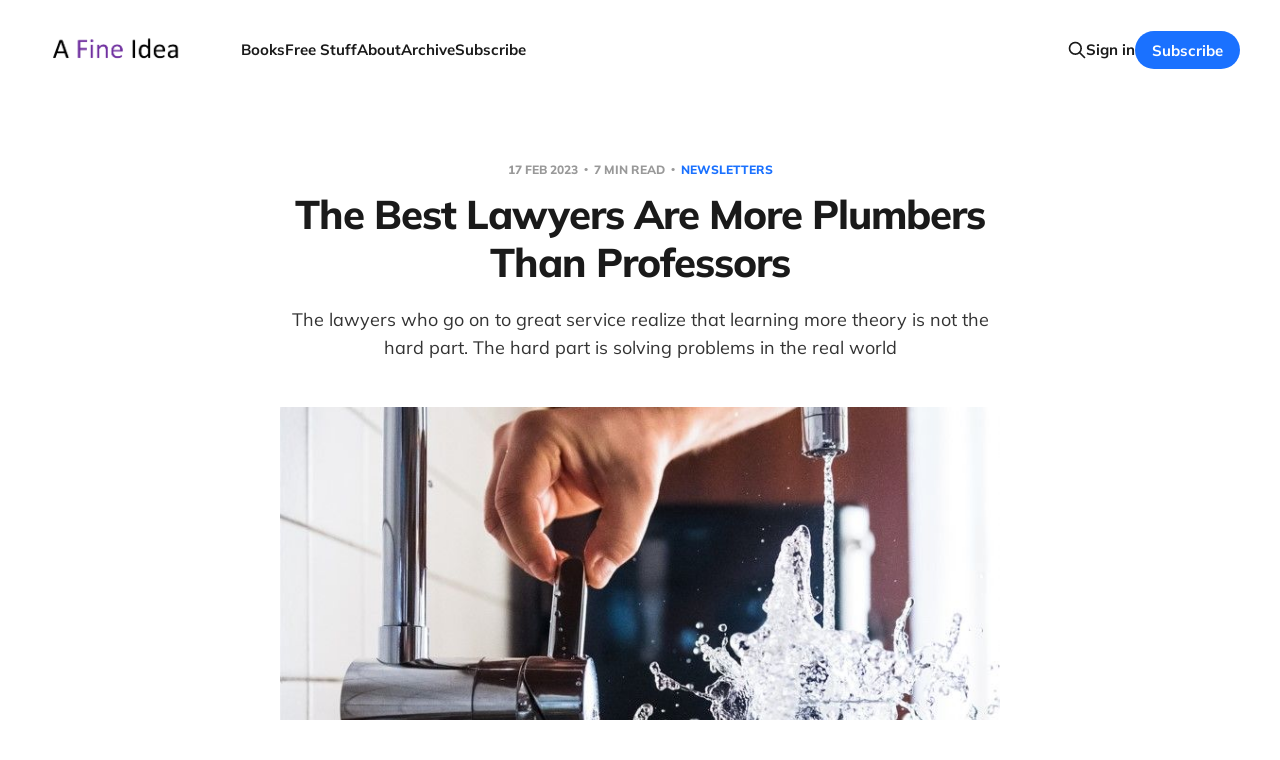

--- FILE ---
content_type: text/html; charset=utf-8
request_url: https://www.klugne.com/plumbers-vs-professors/
body_size: 10739
content:
<!DOCTYPE html>
<html lang="en">

<head>
    <meta charset="utf-8">
    <meta name="viewport" content="width=device-width, initial-scale=1">
    <title>The Best Lawyers Are More Plumbers Than Professors</title>
    <link rel="stylesheet" href="https://www.klugne.com/assets/built/screen.css?v=8c705e0340">

    <meta name="description" content="The lawyers who go on to great service realize that learning more theory is not the hard part. The hard part is solving problems in the real world">
    <link rel="icon" href="https://www.klugne.com/content/images/size/w256h256/2026/01/FI-Square3.png" type="image/png">
    <link rel="canonical" href="https://www.klugne.com/plumbers-vs-professors/">
    <meta name="referrer" content="no-referrer-when-downgrade">
    
    <meta property="og:site_name" content="A Fine Idea - The Books">
    <meta property="og:type" content="article">
    <meta property="og:title" content="The Best Lawyers Are More Plumbers Than Professors">
    <meta property="og:description" content="The lawyers who go on to great service realize that learning more theory is not the hard part. The hard part is solving problems in the real world">
    <meta property="og:url" content="https://www.klugne.com/plumbers-vs-professors/">
    <meta property="og:image" content="https://www.klugne.com/content/images/2023/01/plumber-jacek-dylag-Vve7XkiUq_Y-unsplash--1-.jpg">
    <meta property="article:published_time" content="2023-02-17T11:00:54.000Z">
    <meta property="article:modified_time" content="2023-03-10T06:43:22.000Z">
    <meta property="article:tag" content="Newsletters">
    <meta property="article:tag" content="Decision-making">
    <meta property="article:tag" content="Happiness">
    <meta property="article:tag" content="Incentives">
    <meta property="article:tag" content="Lessons Learned">
    <meta property="article:tag" content="Students">
    <meta property="article:tag" content="Thinking">
    
    <meta name="twitter:card" content="summary_large_image">
    <meta name="twitter:title" content="The Best Lawyers Are More Plumbers Than Professors">
    <meta name="twitter:description" content="The lawyers who go on to great service realize that learning more theory is not the hard part. The hard part is solving problems in the real world">
    <meta name="twitter:url" content="https://www.klugne.com/plumbers-vs-professors/">
    <meta name="twitter:image" content="https://www.klugne.com/content/images/2023/01/plumber-jacek-dylag-Vve7XkiUq_Y-unsplash--1-.jpg">
    <meta name="twitter:label1" content="Written by">
    <meta name="twitter:data1" content="James Bellerjeau">
    <meta name="twitter:label2" content="Filed under">
    <meta name="twitter:data2" content="Newsletters, Decision-making, Happiness, Incentives, Lessons Learned, Students, Thinking">
    <meta name="twitter:site" content="@KlugneC">
    <meta property="og:image:width" content="762">
    <meta property="og:image:height" content="803">
    
    <script type="application/ld+json">
{
    "@context": "https://schema.org",
    "@type": "Article",
    "publisher": {
        "@type": "Organization",
        "name": "A Fine Idea - The Books",
        "url": "https://www.klugne.com/",
        "logo": {
            "@type": "ImageObject",
            "url": "https://www.klugne.com/content/images/2026/01/FineIdea-Wordmark.png"
        }
    },
    "author": {
        "@type": "Person",
        "name": "James Bellerjeau",
        "image": {
            "@type": "ImageObject",
            "url": "https://www.klugne.com/content/images/size/w1200/2021/06/JTB-MT-2016-10-small.jpg",
            "width": 1200,
            "height": 800
        },
        "url": "https://www.klugne.com/author/james/",
        "sameAs": []
    },
    "headline": "The Best Lawyers Are More Plumbers Than Professors",
    "url": "https://www.klugne.com/plumbers-vs-professors/",
    "datePublished": "2023-02-17T11:00:54.000Z",
    "dateModified": "2023-03-10T06:43:22.000Z",
    "image": {
        "@type": "ImageObject",
        "url": "https://www.klugne.com/content/images/2023/01/plumber-jacek-dylag-Vve7XkiUq_Y-unsplash--1-.jpg",
        "width": 762,
        "height": 803
    },
    "keywords": "Newsletters, Decision-making, Happiness, Incentives, Lessons Learned, Students, Thinking",
    "description": "The lawyers who go on to great service realize that learning more theory is not the hard part. The hard part is solving problems in the real world",
    "mainEntityOfPage": "https://www.klugne.com/plumbers-vs-professors/"
}
    </script>

    <meta name="generator" content="Ghost 6.12">
    <link rel="alternate" type="application/rss+xml" title="A Fine Idea - The Books" href="https://www.klugne.com/rss/">
    <script defer src="https://cdn.jsdelivr.net/ghost/portal@~2.56/umd/portal.min.js" data-i18n="true" data-ghost="https://www.klugne.com/" data-key="fa9780d9e407820e79e1a61cee" data-api="https://klugne.ghost.io/ghost/api/content/" data-locale="en" crossorigin="anonymous"></script><style id="gh-members-styles">.gh-post-upgrade-cta-content,
.gh-post-upgrade-cta {
    display: flex;
    flex-direction: column;
    align-items: center;
    font-family: -apple-system, BlinkMacSystemFont, 'Segoe UI', Roboto, Oxygen, Ubuntu, Cantarell, 'Open Sans', 'Helvetica Neue', sans-serif;
    text-align: center;
    width: 100%;
    color: #ffffff;
    font-size: 16px;
}

.gh-post-upgrade-cta-content {
    border-radius: 8px;
    padding: 40px 4vw;
}

.gh-post-upgrade-cta h2 {
    color: #ffffff;
    font-size: 28px;
    letter-spacing: -0.2px;
    margin: 0;
    padding: 0;
}

.gh-post-upgrade-cta p {
    margin: 20px 0 0;
    padding: 0;
}

.gh-post-upgrade-cta small {
    font-size: 16px;
    letter-spacing: -0.2px;
}

.gh-post-upgrade-cta a {
    color: #ffffff;
    cursor: pointer;
    font-weight: 500;
    box-shadow: none;
    text-decoration: underline;
}

.gh-post-upgrade-cta a:hover {
    color: #ffffff;
    opacity: 0.8;
    box-shadow: none;
    text-decoration: underline;
}

.gh-post-upgrade-cta a.gh-btn {
    display: block;
    background: #ffffff;
    text-decoration: none;
    margin: 28px 0 0;
    padding: 8px 18px;
    border-radius: 4px;
    font-size: 16px;
    font-weight: 600;
}

.gh-post-upgrade-cta a.gh-btn:hover {
    opacity: 0.92;
}</style><script async src="https://js.stripe.com/v3/"></script>
    <script defer src="https://cdn.jsdelivr.net/ghost/sodo-search@~1.8/umd/sodo-search.min.js" data-key="fa9780d9e407820e79e1a61cee" data-styles="https://cdn.jsdelivr.net/ghost/sodo-search@~1.8/umd/main.css" data-sodo-search="https://klugne.ghost.io/" data-locale="en" crossorigin="anonymous"></script>
    
    <link href="https://www.klugne.com/webmentions/receive/" rel="webmention">
    <script defer src="/public/cards.min.js?v=8c705e0340"></script>
    <link rel="stylesheet" type="text/css" href="/public/cards.min.css?v=8c705e0340">
    <script defer src="/public/comment-counts.min.js?v=8c705e0340" data-ghost-comments-counts-api="https://www.klugne.com/members/api/comments/counts/"></script>
    <script defer src="/public/member-attribution.min.js?v=8c705e0340"></script>
    <script defer src="/public/ghost-stats.min.js?v=8c705e0340" data-stringify-payload="false" data-datasource="analytics_events" data-storage="localStorage" data-host="https://www.klugne.com/.ghost/analytics/api/v1/page_hit"  tb_site_uuid="ddcddbcd-54e3-4126-ad95-6da06e7ff754" tb_post_uuid="5398cfd8-b6a3-4871-9889-8519fc1aeecc" tb_post_type="post" tb_member_uuid="undefined" tb_member_status="undefined"></script><style>:root {--ghost-accent-color: #1a71ff;}</style>
    <!-- Global site tag (gtag.js) - Google Analytics -->
<script async src="https://www.googletagmanager.com/gtag/js?id=G-5TWGNQ429C"></script>
<script>
  window.dataLayer = window.dataLayer || [];
  function gtag(){dataLayer.push(arguments);}
  gtag('js', new Date());

  gtag('config', 'G-5TWGNQ429C');
</script>
<link rel="stylesheet" href="https://cdnjs.cloudflare.com/ajax/libs/tocbot/4.12.3/tocbot.css" integrity="sha512-2kqK5bWDwdrluTn6Wkj+jgiwyzvAHLirVp08Kz7kN5I8PWQ0tUtEMxfhyWDCrnws91BJ9PfrUy6ImfA7Qb22TA==" crossorigin="anonymous" referrerpolicy="no-referrer" />
</head>

<body class='post-template tag-newsletter tag-decision-making tag-happiness tag-incentives tag-lessons-learned tag-students tag-thinking is-head-left-logo'>
<div class="site">

    <header id="gh-head" class="gh-head gh-outer">
        <div class="gh-head-inner gh-inner">
            <div class="gh-head-brand">
                <div class="gh-head-brand-wrapper">
                    <a class="gh-head-logo" href="https://www.klugne.com">
                            <img src="https://www.klugne.com/content/images/2026/01/FineIdea-Wordmark.png" alt="A Fine Idea - The Books">
                    </a>
                </div>
                <button class="gh-search gh-icon-btn" aria-label="Search this site" data-ghost-search><svg xmlns="http://www.w3.org/2000/svg" fill="none" viewBox="0 0 24 24" stroke="currentColor" stroke-width="2" width="20" height="20"><path stroke-linecap="round" stroke-linejoin="round" d="M21 21l-6-6m2-5a7 7 0 11-14 0 7 7 0 0114 0z"></path></svg></button>
                <button class="gh-burger" aria-label="Toggle menu"></button>
            </div>

            <nav class="gh-head-menu">
                <ul class="nav">
    <li class="nav-books"><a href="https://www.klugne.com/books/">Books</a></li>
    <li class="nav-free-stuff"><a href="https://www.klugne.com/free-stuff/">Free Stuff</a></li>
    <li class="nav-about"><a href="https://www.klugne.com/about-klugne/">About</a></li>
    <li class="nav-archive"><a href="https://www.klugne.com/archive/">Archive</a></li>
    <li class="nav-subscribe"><a href="https://fineidea.substack.com/">Subscribe</a></li>
</ul>

            </nav>

            <div class="gh-head-actions">
                    <button class="gh-search gh-icon-btn" aria-label="Search this site" data-ghost-search><svg xmlns="http://www.w3.org/2000/svg" fill="none" viewBox="0 0 24 24" stroke="currentColor" stroke-width="2" width="20" height="20"><path stroke-linecap="round" stroke-linejoin="round" d="M21 21l-6-6m2-5a7 7 0 11-14 0 7 7 0 0114 0z"></path></svg></button>
                    <div class="gh-head-members">
                                <a class="gh-head-link" href="#/portal/signin" data-portal="signin">Sign in</a>
                                <a class="gh-head-btn gh-btn gh-primary-btn" href="#/portal/signup" data-portal="signup">Subscribe</a>
                    </div>
            </div>
        </div>
    </header>


    <div class="site-content">
        
<main class="site-main">

        <article class="single post tag-newsletter tag-decision-making tag-happiness tag-incentives tag-lessons-learned tag-students tag-thinking">

        <header class="single-header gh-canvas">
            <div class="single-meta">
                <span class="single-meta-item single-meta-date">
                    <time datetime="2023-02-17">
                        17 Feb 2023
                    </time>
                </span>
                    <span class="single-meta-item single-meta-length">
                        7 min read
                    </span>
                    <span class="single-meta-item single-meta-tag">
                        <a class="post-tag post-tag-newsletter" href="/tag/newsletter/">
                            Newsletters
                        </a>
                    </span>
            </div>

            <h1 class="single-title">The Best Lawyers Are More Plumbers Than Professors</h1>

                <div class="single-excerpt">
                    The lawyers who go on to great service realize that learning more theory is not the hard part. The hard part is solving problems in the real world
                </div>

                <figure class="single-media kg-width-narrow">
                    <div class="u-placeholder horizontal">
                        <img
                            class="u-object-fit"
                            srcset="/content/images/size/w400/2023/01/plumber-jacek-dylag-Vve7XkiUq_Y-unsplash--1-.jpg 400w,
/content/images/size/w750/2023/01/plumber-jacek-dylag-Vve7XkiUq_Y-unsplash--1-.jpg 750w,
/content/images/size/w960/2023/01/plumber-jacek-dylag-Vve7XkiUq_Y-unsplash--1-.jpg 960w,
/content/images/size/w1140/2023/01/plumber-jacek-dylag-Vve7XkiUq_Y-unsplash--1-.jpg 1140w"
                            sizes="(min-width: 1200px) 920px, 92vw"
                            src="/content/images/size/w960/2023/01/plumber-jacek-dylag-Vve7XkiUq_Y-unsplash--1-.jpg"
                            alt="Water pouring briskly from silver faucet into overflowing glass"
                        >
                    </div>

                        <figcaption>Photo by <a href="https://unsplash.com/@dylu?utm_source=unsplash&amp;utm_medium=referral&amp;utm_content=creditCopyText" rel="noopener">Jacek Dylag</a> on <a href="https://unsplash.com/photos/Vve7XkiUq_Y?utm_source=unsplash&amp;utm_medium=referral&amp;utm_content=creditCopyText" rel="noopener">Unsplash</a></figcaption>
                </figure>
        </header>

    <div class="single-content gh-content gh-canvas">
        <p>Greetings friends! </p><p>Every manager knows the feeling.</p><p>It’s been a productive week. You deftly handled all the random problems that popped up and kept each incipient crisis at bay. It looks like you’re heading into the weekend with a clean schedule.</p><p>Then one of your best employees sends you a meeting request that reads “Hey boss, can we meet for a few minutes? I want to talk to you about something.”</p><h3 id="the-dreaded-no-subject-meeting-request">The Dreaded No-Subject Meeting Request</h3><p>There goes your quiet weekend. Why is that? It’s because we all know what the no-subject meeting request means and it’s never good news.</p><p>No, it’s always one of the following two things:</p><ul><li>The employee is quitting, or</li><li>The employee is <em>not </em>quitting but wants something</li></ul><p>I’ll tell you something surprising. Over more than 20 years as a General Counsel, I came to view an employee quitting as the easier situation of the two.</p><figure class="kg-card kg-image-card kg-card-hascaption"><img src="https://cdn-images-1.medium.com/max/800/1*NKXjkun-bklzSwsZlemhFQ.jpeg" class="kg-image" alt="Keyboard with post-it reading “I quit!”" loading="lazy" width="3032" height="2021"><figcaption>Photo by <a href="https://unsplash.com/@jannerboy62?utm_source=unsplash&utm_medium=referral&utm_content=creditCopyText" data-href="https://unsplash.com/@jannerboy62?utm_source=unsplash&amp;utm_medium=referral&amp;utm_content=creditCopyText" class="markup--anchor markup--figure-anchor" rel="noopener" target="_blank">Nick Fewings</a> on&nbsp;<a href="https://unsplash.com/photos/GpplHQ-fyvA?utm_source=unsplash&utm_medium=referral&utm_content=creditCopyText" data-href="https://unsplash.com/photos/GpplHQ-fyvA?utm_source=unsplash&amp;utm_medium=referral&amp;utm_content=creditCopyText" class="markup--anchor markup--figure-anchor" rel="noopener" target="_blank">Unsplash</a></figcaption></figure><h4 id="an-employee-quitting-at-least-provides-certainty">An employee quitting at least provides certainty</h4><p>Sure, the company suffers an immediate disruption when a team member quits. But we also can start dealing with it immediately. Assuming the employee’s mind is made up, we know what to do. At times, I’ve had the job description updated and posted the same day.</p><p>In contrast, when a high-performing employee tells you they want something, it signals a desire or an unmet need. And when your employee voices that desire or need, it becomes a source of dissatisfaction for them.</p><p>You may ultimately satisfy the employee, and you may not. But your job as a manager has just become more difficult for the foreseeable future.</p><p>Because what is it your employee wants? It is always one or more of these three things: <strong>a promotion, more pay, or a development opportunity</strong>. Ultimately, all three lead us to the topic of continuing education.</p><p>That’s because the employee thinks, not unreasonably in their mind, “If only I had another degree or qualification, I would increase my market value. I would stand out compared to my peers, and so be next in line for a promotion, which comes with more pay.”</p><h3 id="what-managers-think-as-opposed-to-employees">What Managers Think As Opposed to Employees</h3><p>Here’s what’s running through the manager’s head in this conversation about the employee’s request.</p><p>“Ugh, we just got our <strong>budget </strong>approved. I don’t have any money to give John an unscheduled raise. And we benchmarked the team’s salaries this year! How can I justify paying John above market and more than his peers?”</p><p>“The legal department is relatively flat and we’re fully staffed. I can’t create a new <strong>hierarchy </strong>just to give Jane additional responsibility on paper. And if I do create a new role to promote Jane, I’m just going to annoy the rest of the team.”</p><p>“How does it <strong>help the company</strong> to pay for Sam’s continuing education? She’ll have to spend time away from work. I doubt she’ll learn anything relevant to her job.”</p><p>“What’s worse, she’ll be meeting people from other companies that look good on the surface because the grass is always greener. If history is any guide, though, she’s<strong> still not going to be satisfied</strong> with her development and will quit in a few years anyway.”</p><p>“Doesn’t Phil understand that his <strong>formal qualifications</strong> are the <em>least important</em> factor contributing to his advance? We care about how well he can do the job, not what courses he takes and what degrees he accumulates.”</p><figure class="kg-card kg-image-card kg-card-hascaption"><img src="https://cdn-images-1.medium.com/max/800/1*CdQ1-gYn0TdvUVIBKDLyGQ.jpeg" class="kg-image" alt loading="lazy" width="6016" height="4016"><figcaption>Photo by <a href="https://unsplash.com/@julienlphoto?utm_source=unsplash&utm_medium=referral&utm_content=creditCopyText" data-href="https://unsplash.com/@julienlphoto?utm_source=unsplash&amp;utm_medium=referral&amp;utm_content=creditCopyText" class="markup--anchor markup--figure-anchor" rel="noopener" target="_blank">Julien L</a> on&nbsp;<a href="https://unsplash.com/photos/sLrw_Cx6u_I?utm_source=unsplash&utm_medium=referral&utm_content=creditCopyText" data-href="https://unsplash.com/photos/sLrw_Cx6u_I?utm_source=unsplash&amp;utm_medium=referral&amp;utm_content=creditCopyText" class="markup--anchor markup--figure-anchor" rel="noopener" target="_blank">Unsplash</a></figcaption></figure><h3 id="the-problem-is-selfishness-that%E2%80%99s-also-the-solution">The Problem is Selfishness; That’s Also the Solution</h3><p>Is the employee selfish to consider only their own needs, ignoring the concerns of their colleagues or the company? Perhaps, but that’s human nature and I don’t blame employees for looking out for themselves.</p><p>Is the boss selfish to focus on the company’s needs, giving a higher weight to team dynamics, financial concerns, and job performance? From one sense yes, but that’s their job: to consider costs and benefits in light of overall company priorities.</p><p>The answer lies in embracing that <strong>people will always act according to their perceived interests</strong>. Rather than railing against them, we must acknowledge those interests and target areas where they overlap.</p><p>This is akin to what makes for a successful negotiation. The best deals lie in identifying overlapping interests as sources of compromise. Can I find something that helps you and does not hurt me, or something you want that I am happy to give?</p><p>The employee wants development, pay, and promotion. The company wants team stability and job performance for fair pay. Continuing education offers us rich opportunities to achieve both. Let me describe how.</p><h3 id="continuing-education-can-satisfy-the-interests-of-both-employer-and-employee">Continuing Education Can Satisfy the Interests of Both Employer and Employee</h3><p>This requires us to first view continuing education with the correct perspective and then undertake it responsibly.</p><h4 id="what%E2%80%99s-the-correct-perspective-to-hold-on-continuing-education"><strong>What’s the correct perspective to hold on continuing education?</strong></h4><p>Here’s how I looked at it with respect to in-house lawyers. I expect analogous principles will apply to other jobs.</p><ul><li>In-house lawyers are professionals who serve an essential role in companies. Without question, they must maintain their licensing by completing all <strong>mandatory continuing education</strong> requirements.</li><li>The company wants its lawyers to stick around because long-tenured lawyers learn the company’s business and become adept at focusing on the right risks. A lawyer who sees they are <strong>developing </strong>has no need to look elsewhere.</li><li>In-house lawyers must be sufficient <strong>subject matter experts</strong> in their areas of responsibility to efficiently handle the needs of the business. We want them to handle as much as possible, saving expensive outside counsel for rare occasions.</li><li>Lawyers who stay up-to-date on developments while putting their experience to use in helping the company pragmatically address new laws and regulations are a <strong>great value proposition</strong>. It is both necessary and appropriate to pay them competitive salaries.</li></ul><figure class="kg-card kg-image-card kg-card-hascaption"><img src="https://cdn-images-1.medium.com/max/800/1*dGysdtgIdu1zUTLAdTbIig.jpeg" class="kg-image" alt loading="lazy" width="5938" height="3964"><figcaption>Photo by <a href="https://unsplash.com/@wocintechchat?utm_source=unsplash&utm_medium=referral&utm_content=creditCopyText" data-href="https://unsplash.com/@wocintechchat?utm_source=unsplash&amp;utm_medium=referral&amp;utm_content=creditCopyText" class="markup--anchor markup--figure-anchor" rel="noopener" target="_blank">Christina @ wocintechchat.com</a> on&nbsp;<a href="https://unsplash.com/photos/swi1DGRCshQ?utm_source=unsplash&utm_medium=referral&utm_content=creditCopyText" data-href="https://unsplash.com/photos/swi1DGRCshQ?utm_source=unsplash&amp;utm_medium=referral&amp;utm_content=creditCopyText" class="markup--anchor markup--figure-anchor" rel="noopener" target="_blank">Unsplash</a></figcaption></figure><h4 id="what%E2%80%99s-a-responsible-way-to-undertake-continuing-education"><strong>What’s a responsible way to undertake continuing education?</strong></h4><p>Here’s what I like to see as a manager:</p><ul><li><strong>Meet mandatory requirements efficiently</strong>. Rather than attending dozens of hourlong sessions that actually each consume half a day all-in, get all your needs met in one three-day conference.</li><li><strong>Choose topics and formats that are relevant</strong> to current business needs and deliver <strong>practical skills and tools</strong>, not theoretical knowledge. Interpreting the law is typically not as hard as implementing it in a business-appropriate way.</li></ul><h4 id="what-opportunities-help-both-the-individual-and-the-company">What opportunities help both the individual and the company?</h4><p>Looking at continuing education this way makes it easier to identify those opportunities that will help both the individual and the company.</p><p>— A <strong>two-year master's program</strong> in International law? Hard pass. Too expensive, too long, and mostly for the employee’s benefit, not the company's. We’re just paying to pad your resume.</p><p>— The <strong>two-day annual conference</strong> of the Association of Corporate Counsel that both satisfies your annual CLE needs and has a varied program of practice-oriented sessions on numerous topics the company cares about? Sign me up, this year and every year.</p><p>— The <strong>Certificate of Advanced Studies</strong> over 14 weeks of Friday-Saturday half-day sessions on topics the company cares about? Let’s talk. I like that it requires you to make an investment of your weekends. Although it costs me more than the ACC conference, it’s still affordable. You’ll learn more, which benefits the company. Plus you’ll get a certificate that counts towards an LL.M degree, which benefits you. I’ll do it if you’re one of my A players.</p><p>Ultimately, the choice of alternatives comes down to weighing costs and benefits in light of the legitimate needs and interests of both the company and the employee.</p><figure class="kg-card kg-image-card kg-card-hascaption"><img src="https://cdn-images-1.medium.com/max/800/1*GcoaNxuV8yfHwoSJOblhFw.jpeg" class="kg-image" alt loading="lazy" width="5664" height="3776"><figcaption>Photo by <a href="https://unsplash.com/@tingeyinjurylawfirm?utm_source=unsplash&utm_medium=referral&utm_content=creditCopyText" data-href="https://unsplash.com/@tingeyinjurylawfirm?utm_source=unsplash&amp;utm_medium=referral&amp;utm_content=creditCopyText" class="markup--anchor markup--figure-anchor" rel="noopener" target="_blank">Tingey Injury Law Firm</a> on&nbsp;<a href="https://unsplash.com/photos/DZpc4UY8ZtY?utm_source=unsplash&utm_medium=referral&utm_content=creditCopyText" data-href="https://unsplash.com/photos/DZpc4UY8ZtY?utm_source=unsplash&amp;utm_medium=referral&amp;utm_content=creditCopyText" class="markup--anchor markup--figure-anchor" rel="noopener" target="_blank">Unsplash</a></figcaption></figure><h3 id="what%E2%80%99s-this-about-plumbers-and-professors">What’s This About Plumbers and Professors?</h3><p>When your toilet is clogged, you don’t want a lecture about fluid dynamics or a presentation on why it’s important to put the drain flange on the tailpiece before the escutcheon. You want that mess cleared up right now.</p><p>Or to explain it another way, here’s a quote from the New York State Bar Association <a href="https://archive.nysba.org/futurereport/?ref=klugne.com" rel="noopener">Task Force on the Future of the Legal Profession</a>:</p><blockquote>“We used to think that being a good lawyer simply meant knowing the law. Today, we are more likely to think that good lawyers know how to do useful things with the law to help solve client problems.” — NYSBA Task Force on the Future of the Legal Profession</blockquote><p>Just like the best plumbers, the best lawyers learn basic theory before entering practice. The ones who go on to great service, however, realize that learning more theory is not the hard part. <strong>The hard part is solving client problems in the real world.</strong></p><p>In the real world, we solve unexpected problems, under time pressure, and subject to severe constraints from the business. A theoretically perfect answer is almost never appropriate because it’s not achievable in practice.</p><p>Your task thus becomes identifying “<strong>What works that we can actually do?</strong>”</p><p>The more a continuing education program helps my lawyers work like plumbers, in the sense that they can quickly and efficiently solve real-world problems, the more likely I am to support it.</p><p>Be well.</p><hr><p>Hit reply to tell me what's on your mind or write a comment directly on Klugne. If you received this mail from a friend and would like to subscribe to my free weekly newsletter, <a href="https://www.klugne.com/#/portal">click here</a>. </p><hr><p><em>A version of this article appeared originally on <a href="https://betterhumans.pub/how-managers-can-best-decide-what-training-their-employees-need-83c88909c7f9?ref=klugne.com">Medium</a> in the publication <a href="https://betterhumans.pub/?ref=klugne.com">Better Humans</a>. </em></p>
    </div>

    <div class="gh-canvas">
    <footer class="single-footer">

        <div class="single-footer-left">
            <div class="navigation navigation-previous">
                <a class="navigation-link" href="/women-are-smarter/" aria-label="Previous post">
                    <svg xmlns="http://www.w3.org/2000/svg" viewBox="0 0 32 32" fill="currentColor" class="icon navigation-icon">
    <path d="M26.667 14.667v2.667h-16L18 24.667l-1.893 1.893L5.547 16l10.56-10.56L18 7.333l-7.333 7.333h16z"></path>
</svg>                </a>
            </div>
        </div>

        <div class="single-footer-middle">
            <div class="single-footer-top">
                <h3 class="single-footer-title">Published by:</h3>
                <div class="author-list">
                    <div class="author-image-placeholder u-placeholder square">
                        <a href="/author/james/" title="James Bellerjeau">
                            <img class="author-image u-object-fit" src="/content/images/size/w150/2021/06/JTB-MT-2016-10-small.jpg" alt="James Bellerjeau" loading="lazy">
                        </a>
                    </div>
                </div>
            </div>
        </div>

        <div class="single-footer-right">
            <div class="navigation navigation-next">
                <a class="navigation-link" href="/negotiating/" aria-label="Next post">
                    <svg xmlns="http://www.w3.org/2000/svg" viewBox="0 0 32 32" fill="currentColor" class="icon navigation-icon">
    <path d="M5.333 14.667v2.667h16L14 24.667l1.893 1.893L26.453 16 15.893 5.44 14 7.333l7.333 7.333h-16z"></path>
</svg>                </a>
            </div>
        </div>

    </footer>
    </div>

</article>
                <section class="related-wrapper gh-canvas">
        <h3 class="related-title">You might also like...</h3>
        <div class="related-feed">
                <article class="feed public post">

    <div class="feed-calendar">
        <div class="feed-calendar-day">
            27
        </div>
        <div class="feed-calendar-month">
            Dec
        </div>
    </div>

    <h2 class="feed-title">The Triumph of the 2013 London Marathon</h2>

    <div class="feed-right">
        <svg xmlns="http://www.w3.org/2000/svg" viewBox="0 0 32 32" fill="currentColor" class="icon icon-star">
    <path d="M16 23.027L24.24 28l-2.187-9.373 7.28-6.307-9.587-.827-3.747-8.827-3.747 8.827-9.587.827 7.267 6.307L7.759 28l8.24-4.973z"></path>
</svg>        <div class="feed-length">
            5 min read
        </div>
    </div>

    <svg xmlns="http://www.w3.org/2000/svg" viewBox="0 0 32 32" fill="currentColor" class="icon feed-icon">
    <path d="M11.453 22.107L17.56 16l-6.107-6.12L13.333 8l8 8-8 8-1.88-1.893z"></path>
</svg>
    <a class="u-permalink" href="/london-marathon/" aria-label="The Triumph of the 2013 London Marathon"></a>

</article>                <article class="feed public post">

    <div class="feed-calendar">
        <div class="feed-calendar-day">
            20
        </div>
        <div class="feed-calendar-month">
            Dec
        </div>
    </div>

    <h2 class="feed-title">We Have Every Right to Be Furious About AI-Detection</h2>

    <div class="feed-right">
        <svg xmlns="http://www.w3.org/2000/svg" viewBox="0 0 32 32" fill="currentColor" class="icon icon-star">
    <path d="M16 23.027L24.24 28l-2.187-9.373 7.28-6.307-9.587-.827-3.747-8.827-3.747 8.827-9.587.827 7.267 6.307L7.759 28l8.24-4.973z"></path>
</svg>        <div class="feed-length">
            3 min read
        </div>
    </div>

    <svg xmlns="http://www.w3.org/2000/svg" viewBox="0 0 32 32" fill="currentColor" class="icon feed-icon">
    <path d="M11.453 22.107L17.56 16l-6.107-6.12L13.333 8l8 8-8 8-1.88-1.893z"></path>
</svg>
    <a class="u-permalink" href="/ai-detection/" aria-label="We Have Every Right to Be Furious About AI-Detection"></a>

</article>                <article class="feed public post">

    <div class="feed-calendar">
        <div class="feed-calendar-day">
            13
        </div>
        <div class="feed-calendar-month">
            Dec
        </div>
    </div>

    <h2 class="feed-title">Being Interesting Means You’ll Attract Controversy</h2>

    <div class="feed-right">
        <svg xmlns="http://www.w3.org/2000/svg" viewBox="0 0 32 32" fill="currentColor" class="icon icon-star">
    <path d="M16 23.027L24.24 28l-2.187-9.373 7.28-6.307-9.587-.827-3.747-8.827-3.747 8.827-9.587.827 7.267 6.307L7.759 28l8.24-4.973z"></path>
</svg>        <div class="feed-length">
            3 min read
        </div>
    </div>

    <svg xmlns="http://www.w3.org/2000/svg" viewBox="0 0 32 32" fill="currentColor" class="icon feed-icon">
    <path d="M11.453 22.107L17.56 16l-6.107-6.12L13.333 8l8 8-8 8-1.88-1.893z"></path>
</svg>
    <a class="u-permalink" href="/being-interesting/" aria-label="Being Interesting Means You’ll Attract Controversy"></a>

</article>                <article class="feed public post">

    <div class="feed-calendar">
        <div class="feed-calendar-day">
            06
        </div>
        <div class="feed-calendar-month">
            Dec
        </div>
    </div>

    <h2 class="feed-title">Chicago: The Marathon I&#x27;d Almost Forgotten</h2>

    <div class="feed-right">
        <svg xmlns="http://www.w3.org/2000/svg" viewBox="0 0 32 32" fill="currentColor" class="icon icon-star">
    <path d="M16 23.027L24.24 28l-2.187-9.373 7.28-6.307-9.587-.827-3.747-8.827-3.747 8.827-9.587.827 7.267 6.307L7.759 28l8.24-4.973z"></path>
</svg>        <div class="feed-length">
            4 min read
        </div>
    </div>

    <svg xmlns="http://www.w3.org/2000/svg" viewBox="0 0 32 32" fill="currentColor" class="icon feed-icon">
    <path d="M11.453 22.107L17.56 16l-6.107-6.12L13.333 8l8 8-8 8-1.88-1.893z"></path>
</svg>
    <a class="u-permalink" href="/chicago-marathon/" aria-label="Chicago: The Marathon I&#x27;d Almost Forgotten"></a>

</article>                <article class="feed public post">

    <div class="feed-calendar">
        <div class="feed-calendar-day">
            29
        </div>
        <div class="feed-calendar-month">
            Nov
        </div>
    </div>

    <h2 class="feed-title">What Kind of Person Argues With the Boss?</h2>

    <div class="feed-right">
        <svg xmlns="http://www.w3.org/2000/svg" viewBox="0 0 32 32" fill="currentColor" class="icon icon-star">
    <path d="M16 23.027L24.24 28l-2.187-9.373 7.28-6.307-9.587-.827-3.747-8.827-3.747 8.827-9.587.827 7.267 6.307L7.759 28l8.24-4.973z"></path>
</svg>        <div class="feed-length">
            3 min read
        </div>
    </div>

    <svg xmlns="http://www.w3.org/2000/svg" viewBox="0 0 32 32" fill="currentColor" class="icon feed-icon">
    <path d="M11.453 22.107L17.56 16l-6.107-6.12L13.333 8l8 8-8 8-1.88-1.893z"></path>
</svg>
    <a class="u-permalink" href="/argues-with-the-boss/" aria-label="What Kind of Person Argues With the Boss?"></a>

</article>        </div>
    </section>

                <section class="gh-comments gh-canvas">
        <header class="gh-comments-header">
            <h3 class="gh-comments-title related-title">Member discussion</h3>
            <script
    data-ghost-comment-count="63cc44e9a64dee004d11c61e"
    data-ghost-comment-count-empty=""
    data-ghost-comment-count-singular="comment"
    data-ghost-comment-count-plural="comments"
    data-ghost-comment-count-tag="span"
    data-ghost-comment-count-class-name="gh-comments-count"
    data-ghost-comment-count-autowrap="true"
>
</script>
        </header>
        
        <script defer src="https://cdn.jsdelivr.net/ghost/comments-ui@~1.3/umd/comments-ui.min.js" data-locale="en" data-ghost-comments="https://www.klugne.com/" data-api="https://klugne.ghost.io/ghost/api/content/" data-admin="https://klugne.ghost.io/ghost/" data-key="fa9780d9e407820e79e1a61cee" data-title="" data-count="false" data-post-id="63cc44e9a64dee004d11c61e" data-color-scheme="auto" data-avatar-saturation="60" data-accent-color="#1a71ff" data-comments-enabled="all" data-publication="A Fine Idea - The Books" crossorigin="anonymous"></script>
    
    </section>

</main>
    </div>

    <footer class="gh-foot no-menu gh-outer">
        <div class="gh-foot-inner gh-inner">
            <div class="gh-copyright">
                A Fine Idea - The Books © 2026
            </div>
            <div class="gh-powered-by">
                <a href="https://ghost.org/" target="_blank" rel="noopener">Powered by Ghost</a>
            </div>
        </div>
    </footer>

</div>

    <div class="pswp" tabindex="-1" role="dialog" aria-hidden="true">
    <div class="pswp__bg"></div>

    <div class="pswp__scroll-wrap">
        <div class="pswp__container">
            <div class="pswp__item"></div>
            <div class="pswp__item"></div>
            <div class="pswp__item"></div>
        </div>

        <div class="pswp__ui pswp__ui--hidden">
            <div class="pswp__top-bar">
                <div class="pswp__counter"></div>

                <button class="pswp__button pswp__button--close" title="Close (Esc)"></button>
                <button class="pswp__button pswp__button--share" title="Share"></button>
                <button class="pswp__button pswp__button--fs" title="Toggle fullscreen"></button>
                <button class="pswp__button pswp__button--zoom" title="Zoom in/out"></button>

                <div class="pswp__preloader">
                    <div class="pswp__preloader__icn">
                        <div class="pswp__preloader__cut">
                            <div class="pswp__preloader__donut"></div>
                        </div>
                    </div>
                </div>
            </div>

            <div class="pswp__share-modal pswp__share-modal--hidden pswp__single-tap">
                <div class="pswp__share-tooltip"></div>
            </div>

            <button class="pswp__button pswp__button--arrow--left" title="Previous (arrow left)"></button>
            <button class="pswp__button pswp__button--arrow--right" title="Next (arrow right)"></button>

            <div class="pswp__caption">
                <div class="pswp__caption__center"></div>
            </div>
        </div>
    </div>
</div>
<script
    src="https://code.jquery.com/jquery-3.5.1.min.js"
    integrity="sha256-9/aliU8dGd2tb6OSsuzixeV4y/faTqgFtohetphbbj0="
    crossorigin="anonymous">
</script>
<script src='https://www.klugne.com/assets/built/main.min.js?v=8c705e0340'></script>

<script src="https://cdnjs.cloudflare.com/ajax/libs/tocbot/4.12.3/tocbot.js" integrity="sha512-8u1QblAcGUuhEv26YgTYO3+OtPL7l37qiYoPQtahVTaiLn/H3Z/K16TOXJ3U7PDYBiJWCWKM0a+ELUDGDgED2Q==" crossorigin="anonymous" referrerpolicy="no-referrer"></script>


<script>
    tocbot.init({
        tocSelector: '.toc',
        contentSelector: '.post-content',
        hasInnerContainers: true
    });
</script>
<script type="text/javascript">
	var links = document.getElementsByTagName("article")[0].querySelectorAll('a');
    var a = new RegExp('/' + window.location.host + '/');
	links.forEach((link) => {
		if(!a.test(link.href)) {
			link.setAttribute("target","_blank");
		}
	});
</script>

</body>
</html>